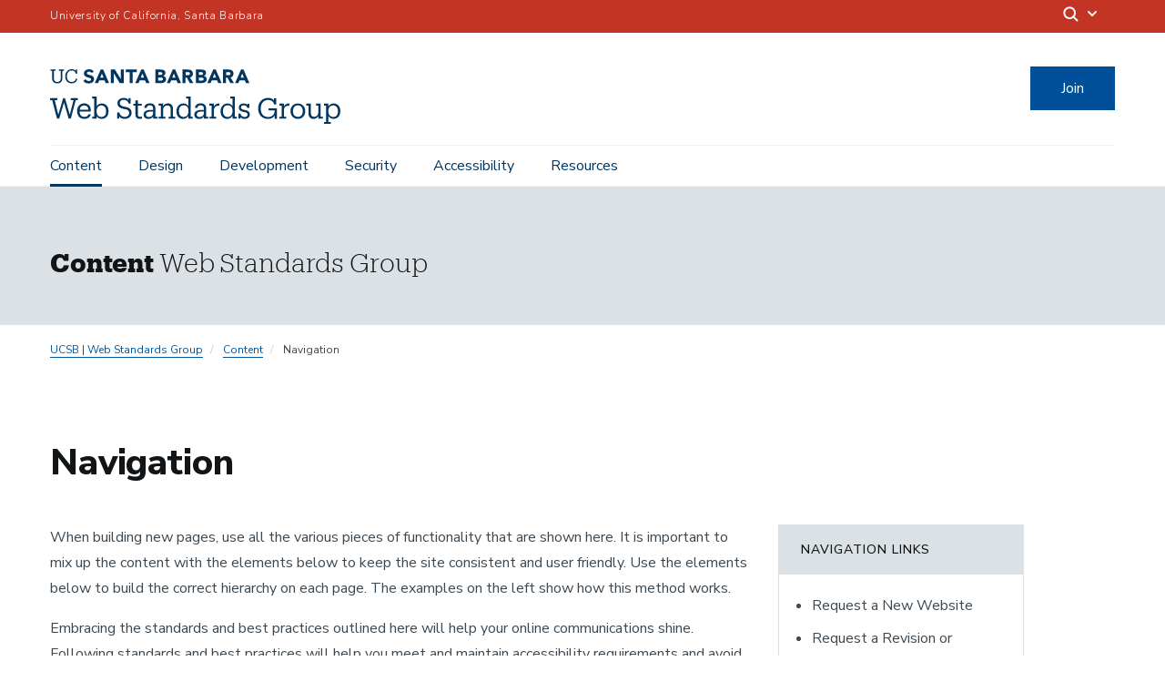

--- FILE ---
content_type: text/html; charset=UTF-8
request_url: https://webguide.ucsb.edu/content/navigation
body_size: 11789
content:
<!DOCTYPE html>
<html  lang="en" dir="ltr" prefix="content: http://purl.org/rss/1.0/modules/content/  dc: http://purl.org/dc/terms/  foaf: http://xmlns.com/foaf/0.1/  og: http://ogp.me/ns#  rdfs: http://www.w3.org/2000/01/rdf-schema#  schema: http://schema.org/  sioc: http://rdfs.org/sioc/ns#  sioct: http://rdfs.org/sioc/types#  skos: http://www.w3.org/2004/02/skos/core#  xsd: http://www.w3.org/2001/XMLSchema# ">
  <head>
    <meta charset="utf-8" />
<script async src="https://www.googletagmanager.com/gtag/js?id=G-4JF3F70T2K"></script>
<script>window.dataLayer = window.dataLayer || [];function gtag(){dataLayer.push(arguments)};gtag("js", new Date());gtag("set", "developer_id.dMDhkMT", true);gtag("config", "G-4JF3F70T2K", {"groups":"default","page_placeholder":"PLACEHOLDER_page_location","allow_ad_personalization_signals":false});</script>
<link rel="canonical" href="https://webguide.ucsb.edu/content/navigation" />
<meta name="Generator" content="Drupal 10 (https://www.drupal.org)" />
<meta name="MobileOptimized" content="width" />
<meta name="HandheldFriendly" content="true" />
<meta name="viewport" content="width=device-width, initial-scale=1.0" />
<link rel="icon" href="/themes/webguide/favicon.ico" type="image/vnd.microsoft.icon" />

    <title>Navigation | UCSB | Web Standards Group</title>
    <link rel="stylesheet" media="all" href="/sites/default/files/css/css_mWRJhogGIJB7hGl2QK5sdcrr8b_vC0K7WA-J27Wi-3E.css?delta=0&amp;language=en&amp;theme=webguide&amp;include=eJxlTUEOwyAM-xCDJ1UEMhqNEkQSTf392k7dqu0Qx7ItOz0wk_KYLAmAqXIL73cTXSu6dA1Q2uwdTpMzSqPeUcOF-8P1hXQ2cD2OWEbss4Q8rMfqv4q31g0qyYzZySqKS4Ao6Pa1J0IolSHWY45a-cjb3bmpuIOMZQJmFd06w5-yZ4pRxp-yFyVJY60" />
<link rel="stylesheet" media="all" href="/sites/default/files/css/css_9W5EvBaFLO8Mk-lBQ-611GQOQsdO6G8M4theakz7SBo.css?delta=1&amp;language=en&amp;theme=webguide&amp;include=eJxlTUEOwyAM-xCDJ1UEMhqNEkQSTf392k7dqu0Qx7ItOz0wk_KYLAmAqXIL73cTXSu6dA1Q2uwdTpMzSqPeUcOF-8P1hXQ2cD2OWEbss4Q8rMfqv4q31g0qyYzZySqKS4Ao6Pa1J0IolSHWY45a-cjb3bmpuIOMZQJmFd06w5-yZ4pRxp-yFyVJY60" />
<link rel="stylesheet" media="all" href="https://webfonts.brand.ucsb.edu/webfont.min.css" />
<link rel="stylesheet" media="all" href="/sites/default/files/css/css_3_pIsE6Cg61rx4bTrU94Y6jN4-TqmkDokRB3xzJg2ls.css?delta=3&amp;language=en&amp;theme=webguide&amp;include=eJxlTUEOwyAM-xCDJ1UEMhqNEkQSTf392k7dqu0Qx7ItOz0wk_KYLAmAqXIL73cTXSu6dA1Q2uwdTpMzSqPeUcOF-8P1hXQ2cD2OWEbss4Q8rMfqv4q31g0qyYzZySqKS4Ao6Pa1J0IolSHWY45a-cjb3bmpuIOMZQJmFd06w5-yZ4pRxp-yFyVJY60" />

    
  </head>
  <body class="path-node path-node-9 page-node-type-page navbar-is-fixed-top has-glyphicons utility-bar-color-c43424 logo-size-1">
    <div id="body">
      
        <div class="dialog-off-canvas-main-canvas" data-off-canvas-main-canvas>
    


  
    
  

          <header class="navbar navbar-default navbar-fixed-top" id="navbar" role="banner">
      <a href="#main-content" class="visually-hidden focusable skip-link">
        Skip to main content
      </a>
            <div id="eyebrow">
        <div class="inner">
          <div class="items">
            <div class="item">
              <a href="https://www.ucsb.edu/" class="edu-link">University of California, Santa Barbara</a>
            </div>
            <div class="item">
              <div class="inner">
                                                                <div class="search">
                  <span class="toggle-button">
                    <svg class="mag" width="100%" height="100%" viewBox="0 0 24 24" version="1.1" xmlns="http://www.w3.org/2000/svg" xmlns:xlink="http://www.w3.org/1999/xlink">
                      <path d="M15.2397415,16.6539551 C14.1023202,17.4996184 12.6929286,18 11.1666667,18 C7.39272088,18 4.33333333,14.9406125 4.33333333,11.1666667 C4.33333333,7.39272088 7.39272088,4.33333333 11.1666667,4.33333333 C14.9406125,4.33333333 18,7.39272088 18,11.1666667 C18,12.6929286 17.4996184,14.1023202 16.6539551,15.2397415 L20.2071068,18.7928932 C20.5976311,19.1834175 20.5976311,19.8165825 20.2071068,20.2071068 C19.8165825,20.5976311 19.1834175,20.5976311 18.7928932,20.2071068 L15.2397415,16.6539551 Z M11.1666667,16 C13.836043,16 16,13.836043 16,11.1666667 C16,8.49729038 13.836043,6.33333333 11.1666667,6.33333333 C8.49729038,6.33333333 6.33333333,8.49729038 6.33333333,11.1666667 C6.33333333,13.836043 8.49729038,16 11.1666667,16 Z"></path>
                    </svg>
                    <svg class="arrow" width="100%" height="100%" viewBox="0 0 24 24" version="1.1" xmlns="http://www.w3.org/2000/svg" xmlns:xlink="http://www.w3.org/1999/xlink">
                      <path d="M12,12.5857864 L8.70710678,9.29289322 C8.31658249,8.90236893 7.68341751,8.90236893 7.29289322,9.29289322 C6.90236893,9.68341751 6.90236893,10.3165825 7.29289322,10.7071068 L11.2928932,14.7071068 C11.6834175,15.0976311 12.3165825,15.0976311 12.7071068,14.7071068 L16.7071068,10.7071068 C17.0976311,10.3165825 17.0976311,9.68341751 16.7071068,9.29289322 C16.3165825,8.90236893 15.6834175,8.90236893 15.2928932,9.29289322 L12,12.5857864 Z"></path>
                    </svg>
                  </span>
                </div>
              </div>
            </div>
          </div>
        </div>
      </div>
              <div class="container-fluid">
            <div class="navbar-header">
          <div class="region region-navigation">
      <a class="logo navbar-btn pull-left logo-size-1" href="/" title="Home" rel="home">
                  <?xml version="1.0" encoding="utf-8"?>
<!-- Generator: Adobe Illustrator 23.1.1, SVG Export Plug-In . SVG Version: 6.00 Build 0)  -->
<svg version="1.1" xmlns="http://www.w3.org/2000/svg" xmlns:xlink="http://www.w3.org/1999/xlink" x="0px" y="0px" width="425.2px"
	 height="80.1px" viewBox="0 0 425.2 80.1" style="enable-background:new 0 0 425.2 80.1;" xml:space="preserve">
<style type="text/css">
	.st0{display:none;}
	.st1{display:inline;fill:#003660;}
	.st2{fill:#FFFFFF;}
	.st3{fill:#15385F;}
	.st4{fill:#231F20;}
	.st5{fill:#003764;}
	.st6{fill:#003660;}
</style>
<title>Web Standards Group at UCSB</title>
<g id="lockup1">
	<path class="st3" d="M13.4,72.5h-3.2L3.1,45.3H0v-2.9h10.6v2.9H6.8l5.3,21.5l7.1-24.3h2.6l7.1,24.3l5.5-21.5h-4v-2.9h10.3v2.9h-3.1
		l-7.2,27.2h-3.2l-6.8-23.7L13.4,72.5z M39.6,61.7v-0.3c0-6.6,4.2-11.3,10.3-11.3c5.1,0,9.9,3.1,9.9,10.9v1.1H43.2
		c0.2,5,2.6,7.8,7.1,7.8c3.4,0,5.4-1.3,5.8-3.8h3.5c-0.8,4.4-4.4,6.7-9.4,6.7C44,72.9,39.6,68.5,39.6,61.7z M56.2,59.4
		c-0.3-4.5-2.7-6.3-6.3-6.3c-3.6,0-6,2.4-6.6,6.3H56.2z M68.3,68.8v3.7h-6.6v-2.7h3.1V42.9h-3.2V40h6.6v14.4
		c1.3-2.4,4.2-4.2,7.4-4.2c5.8,0,10,4.2,10,11v0.3c0,6.7-3.9,11.3-10,11.3C72.1,72.9,69.5,71.1,68.3,68.8z M82.1,61.7v-0.3
		c0-5.5-3.1-8.3-6.8-8.3c-4.1,0-7.2,2.7-7.2,8.3v0.3c0,5.6,2.9,8.3,7.2,8.3C79.7,70,82.1,67,82.1,61.7z M101.4,69.1v3.4h-3.1v-9.2
		h3.1c0.7,3.8,3.4,6.7,8,6.7c3.7,0,6.5-2.3,6.5-5.5c0-3.4-1.6-5.2-7-6.1c-6-1-10.2-3.2-10.2-8.4c0-4.8,3.7-7.9,9.2-7.9
		c4.2,0,6.1,1.5,7.1,3.3v-2.9h3.1v7.9h-3c-0.8-3.3-3.2-5.5-7.1-5.5c-3.7,0-5.9,1.8-5.9,4.7c0,2.8,1.6,4.5,7.4,5.5
		c6.4,1.1,9.9,3.3,9.9,9c0,5.1-4.2,8.7-10,8.7C105.6,72.9,102.7,71.5,101.4,69.1z M125.1,67V53.5h-3.2v-2.9h3.2v-5h3.5v5h5.7v2.9
		h-5.7v13.2c0,2.1,1,3.2,3.2,3.2c0.9,0,1.8-0.2,2.9-0.5v2.9c-1,0.3-1.9,0.5-3.2,0.5C127,72.8,125.1,70.4,125.1,67z M144.1,72.9
		c-4,0-7.1-2-7.1-6.5c0-5.1,5.3-6.8,10.8-6.8h3.1V58c0-3.7-1.5-5-4.6-5c-2.9,0-4.5,1.1-4.9,3.9h-3.5c0.4-5.2,4.4-6.8,8.5-6.8
		c4.1,0,7.9,1.5,7.9,7.9v11.8h2.9v2.7h-6.4v-3C149.4,71.7,147.2,72.9,144.1,72.9z M150.8,64.8v-2.7h-2.9c-4.3,0-7.5,1.1-7.5,4.3
		c0,2,1,3.7,4,3.7C148,70.1,150.8,68.2,150.8,64.8z M159.1,72.5v-2.7h3.1V53.4H159v-2.9h6.6v3.7c1-2.1,3.4-4.1,6.9-4.1
		c4.4,0,7.6,2.4,7.6,8.7v10.9h3.1v2.7h-9.7v-2.7h3.2V58.6c0-3.7-1.7-5.4-5.1-5.4c-3.1,0-6,2.1-6,5.9v10.7h3.2v2.7H159.1z M195,72.9
		c-5.8,0-9.9-4.1-9.9-10.9v-0.3c0-6.7,4.2-11.5,10.2-11.5c3.7,0,5.9,1.8,7.2,3.9V42.9h-3.3V40h6.8v29.7h3.1v2.7h-6.6v-3.8
		C201.3,70.8,198.2,72.9,195,72.9z M202.7,61.6v-0.3c0-5.8-2.7-8.4-7-8.4c-4.4,0-7,3.1-7,8.5v0.3c0,5.6,3,8.3,6.7,8.3
		C199.5,70.1,202.7,67.4,202.7,61.6z M218.4,72.9c-4,0-7.1-2-7.1-6.5c0-5.1,5.3-6.8,10.8-6.8h3.1V58c0-3.7-1.5-5-4.6-5
		c-2.9,0-4.5,1.1-4.9,3.9h-3.5c0.4-5.2,4.4-6.8,8.5-6.8c4.1,0,7.9,1.5,7.9,7.9v11.8h2.9v2.7h-6.4v-3
		C223.7,71.7,221.6,72.9,218.4,72.9z M225.2,64.8v-2.7h-2.9c-4.3,0-7.5,1.1-7.5,4.3c0,2,1,3.7,4,3.7
		C222.4,70.1,225.2,68.2,225.2,64.8z M233.5,72.5v-2.7h3.1V53.4h-3.2v-2.9h6.6v4.2c1-2.3,3.3-4.5,7.9-4.6v3.4
		c-4.8,0-7.9,1.5-7.9,6.8v9.3h3.4v2.7H233.5z M259.6,72.9c-5.8,0-9.9-4.1-9.9-10.9v-0.3c0-6.7,4.2-11.5,10.2-11.5
		c3.7,0,5.9,1.8,7.2,3.9V42.9h-3.3V40h6.8v29.7h3.1v2.7h-6.6v-3.8C265.8,70.8,262.8,72.9,259.6,72.9z M267.2,61.6v-0.3
		c0-5.8-2.7-8.4-7-8.4c-4.4,0-7,3.1-7,8.5v0.3c0,5.6,3,8.3,6.7,8.3C264,70.1,267.2,67.4,267.2,61.6z M278.9,69.8v2.7h-2.9v-7.3h2.9
		c0.5,2.6,2.5,4.9,5.9,4.9c3,0,4.5-1.3,4.5-3.6c0-2.3-1.8-3.1-5.2-3.7c-5.7-1.1-7.6-3.1-7.6-6.7c0-3.7,3.2-5.9,6.9-5.9
		c3.2,0,4.7,1.1,5.5,2.7v-2.3h2.9v6.3h-2.9c-0.5-2.4-2.4-3.9-5.3-3.9c-2.5,0-4,1-4,3c0,1.9,1.1,2.9,5.1,3.7c4.5,0.9,7.8,2,7.8,6.6
		c0,3.9-2.7,6.6-7.9,6.6C281.2,72.9,279.5,71.1,278.9,69.8z M328.8,67.9c-1.6,3-4.6,5-9.5,5c-9.2,0-14.5-6.4-14.5-15.2v-0.3
		c0-8.8,5.9-15.3,14.5-15.3c3.8,0,7,1.2,8.7,3.9v-3.4h3.3v9.1h-3.1c-1.2-4.7-4.3-6.6-8.8-6.6c-6.8,0-10.8,5-10.8,12.4v0.3
		c0,7.5,3.7,12.3,10.8,12.3c6.8,0,9.6-4.7,9.6-9.6H320v-3h12.2v15.2h-3.3V67.9z M336,72.5v-2.7h3.1V53.4h-3.2v-2.9h6.6v4.2
		c1-2.3,3.3-4.5,7.9-4.6v3.4c-4.8,0-7.9,1.5-7.9,6.8v9.3h3.4v2.7H336z M352.1,61.7v-0.3c0-6.6,4.6-11.2,10.8-11.2
		c6.2,0,10.8,4.6,10.8,11.2v0.3c0,6.6-4.6,11.2-10.8,11.2C356.6,72.9,352.1,68.1,352.1,61.7z M370.1,61.7v-0.3
		c0-5.1-2.8-8.4-7.2-8.4c-4.4,0-7.2,3.3-7.2,8.3v0.3c0,5,2.7,8.3,7.2,8.3C367.3,70,370.1,66.6,370.1,61.7z M386,72.9
		c-4.3,0-7.6-2.4-7.6-8.7V53.4h-3.1v-2.9h6.6v13.8c0,3.8,1.7,5.5,5,5.5c3,0,5.9-2.1,5.9-6V53.4h-3.1v-2.9h6.6v19.2h3.1v2.7h-6.6
		v-3.7C391.8,70.8,389.4,72.9,386,72.9z M401.2,80.1v-2.7h3.1v-24h-3.2v-2.9h6.6v3.9c1.3-2.3,4.2-4.2,7.4-4.2c5.8,0,10,4.2,10,11
		v0.3c0,6.7-3.9,11.3-10,11.3c-3.6,0-6.2-1.8-7.4-4.1v8.6h3.4v2.7H401.2z M421.6,61.7v-0.3c0-5.5-3.1-8.3-6.8-8.3
		c-4.1,0-7.2,2.7-7.2,8.3v0.3c0,5.5,3,8.3,7.2,8.3C419.2,70,421.6,67,421.6,61.7z M239,0.5h3.6l8.7,20h-5l-1.7-4.2h-7.8l-1.7,4.2
		h-4.9L239,0.5z M240.7,6.3l-2.4,6.2h4.9L240.7,6.3z M213.7,0.5h7.4c0.9,0,1.7,0.1,2.6,0.2c0.9,0.1,1.7,0.4,2.4,0.7
		c0.7,0.4,1.3,0.9,1.7,1.5c0.4,0.7,0.6,1.5,0.6,2.6c0,1.1-0.3,2.1-0.9,2.8c-0.6,0.7-1.5,1.3-2.5,1.6V10c0.7,0.1,1.3,0.3,1.8,0.5
		c0.5,0.3,1,0.6,1.4,1c0.4,0.4,0.7,0.9,0.9,1.5c0.2,0.6,0.3,1.2,0.3,1.8c0,1.1-0.2,1.9-0.7,2.6c-0.5,0.7-1,1.3-1.7,1.7
		s-1.5,0.7-2.4,0.9c-0.9,0.2-1.8,0.3-2.7,0.3h-8.2V0.5z M218.1,8.5h3.2c0.3,0,0.7,0,1-0.1c0.3-0.1,0.6-0.2,0.9-0.4
		c0.3-0.2,0.5-0.4,0.6-0.7c0.2-0.3,0.2-0.6,0.2-1c0-0.4-0.1-0.8-0.3-1c-0.2-0.3-0.4-0.5-0.7-0.6c-0.3-0.2-0.6-0.3-1-0.3
		c-0.4-0.1-0.7-0.1-1-0.1h-3V8.5z M218.1,16.8h3.9c0.3,0,0.7,0,1-0.1c0.3-0.1,0.7-0.2,0.9-0.4c0.3-0.2,0.5-0.4,0.7-0.7
		c0.2-0.3,0.3-0.7,0.3-1.1c0-0.5-0.1-0.9-0.4-1.1c-0.2-0.3-0.5-0.5-0.9-0.7c-0.4-0.2-0.7-0.3-1.2-0.3c-0.4-0.1-0.8-0.1-1.2-0.1h-3.3
		V16.8z M253.4,0.5h7.7c1,0,2,0.1,2.9,0.3c0.9,0.2,1.7,0.5,2.4,1c0.7,0.5,1.2,1.1,1.6,1.9c0.4,0.8,0.6,1.8,0.6,2.9
		c0,1.4-0.4,2.6-1.1,3.6c-0.7,1-1.8,1.6-3.2,1.9l5.1,8.4h-5.3l-4.2-8h-2.2v8h-4.4V0.5z M257.8,8.8h2.6c0.4,0,0.8,0,1.3,0
		c0.4,0,0.8-0.1,1.2-0.3c0.4-0.1,0.7-0.4,0.9-0.7c0.2-0.3,0.4-0.7,0.4-1.3c0-0.5-0.1-0.9-0.3-1.2c-0.2-0.3-0.5-0.5-0.8-0.7
		c-0.3-0.2-0.7-0.3-1.1-0.3c-0.4-0.1-0.8-0.1-1.2-0.1h-2.9V8.8z M179.6,0.5h3.6l8.7,20h-5l-1.7-4.2h-7.8l-1.7,4.2H171L179.6,0.5z
		 M181.3,6.3l-2.4,6.2h4.9L181.3,6.3z M279.7,0.5h3.6l8.7,20h-5l-1.7-4.2h-7.8l-1.7,4.2h-4.9L279.7,0.5z M281.4,6.3l-2.4,6.2h4.9
		L281.4,6.3z M154.2,0.5h7.4c0.9,0,1.7,0.1,2.6,0.2c0.9,0.1,1.7,0.4,2.4,0.7c0.7,0.4,1.3,0.9,1.7,1.5c0.4,0.7,0.6,1.5,0.6,2.6
		c0,1.1-0.3,2.1-0.9,2.8c-0.6,0.7-1.5,1.3-2.5,1.6V10c0.7,0.1,1.3,0.3,1.8,0.5c0.5,0.3,1,0.6,1.4,1c0.4,0.4,0.7,0.9,0.9,1.5
		c0.2,0.6,0.3,1.2,0.3,1.8c0,1.1-0.2,1.9-0.7,2.6c-0.5,0.7-1,1.3-1.7,1.7c-0.7,0.4-1.5,0.7-2.4,0.9c-0.9,0.2-1.8,0.3-2.7,0.3h-8.2
		V0.5z M158.6,8.5h3.2c0.3,0,0.7,0,1-0.1c0.3-0.1,0.6-0.2,0.9-0.4c0.3-0.2,0.5-0.4,0.6-0.7c0.2-0.3,0.2-0.6,0.2-1
		c0-0.4-0.1-0.8-0.3-1c-0.2-0.3-0.4-0.5-0.7-0.6c-0.3-0.2-0.6-0.3-1-0.3c-0.4-0.1-0.7-0.1-1-0.1h-3V8.5z M158.6,16.7h3.9
		c0.3,0,0.7,0,1-0.1c0.3-0.1,0.7-0.2,0.9-0.4c0.3-0.2,0.5-0.4,0.7-0.7c0.2-0.3,0.3-0.7,0.3-1.1c0-0.5-0.1-0.9-0.4-1.1
		c-0.2-0.3-0.5-0.5-0.9-0.7c-0.4-0.2-0.7-0.3-1.2-0.3c-0.4-0.1-0.8-0.1-1.2-0.1h-3.3V16.7z M194,0.5h7.7c1,0,2,0.1,2.9,0.3
		c0.9,0.2,1.7,0.5,2.4,1c0.7,0.5,1.2,1.1,1.6,1.9c0.4,0.8,0.6,1.8,0.6,2.9c0,1.4-0.4,2.6-1.1,3.6c-0.7,1-1.8,1.6-3.2,1.9l5.1,8.4
		h-5.3l-4.2-8h-2.2v8H194V0.5z M198.4,8.8h2.6c0.4,0,0.8,0,1.3,0c0.4,0,0.8-0.1,1.2-0.3c0.4-0.1,0.7-0.4,0.9-0.7
		c0.2-0.3,0.4-0.7,0.4-1.3c0-0.5-0.1-0.9-0.3-1.2c-0.2-0.3-0.5-0.5-0.8-0.7c-0.3-0.2-0.7-0.3-1.1-0.3c-0.4-0.1-0.8-0.1-1.2-0.1h-2.9
		V8.8z M74.2,0.5h3.6l8.7,20h-5l-1.7-4.2h-7.8l-1.7,4.2h-4.9L74.2,0.5z M75.9,6.3l-2.4,6.2h4.9L75.9,6.3z M133.5,0.5h3.6l8.7,20h-5
		l-1.7-4.2h-7.8l-1.7,4.2h-4.9L133.5,0.5z M135.2,6.3l-2.4,6.2h4.9L135.2,6.3z M89,0.5h6l8.5,13.9h0.1V0.5h4.4v20h-5.8L93.5,6.3
		h-0.1v14.2H89V0.5z M116.5,4.4H111V0.5h15.8v3.9h-5.9v16.1h-4.4V4.4z M10.4,20.8c-4.6,0-7.3-2.7-7.3-7.6l0-10.7H0.8V0.5h7.3v1.9
		H5.6l0,10.4c0,4.2,1.5,5.9,4.9,5.9c3.2,0,5.1-1.3,5.1-6.2l0-10.1H13V0.5h7.3v1.9H18l0,10.4C18,17.8,15.6,20.8,10.4,20.8z
		 M37.8,13.8c-0.5,3.3-2.8,4.9-6.1,4.9c-4.4,0-7-3.1-7-8.3v-0.2c0-5.1,2.8-8.3,7-8.3c3.1,0,5.2,1.3,6,4.7h2.1l0-6.1h-2.2l0,2.2
		c-1-1.9-3.3-2.7-5.8-2.7c-5.6,0-9.6,4.3-9.6,10.3v0.2c0,6.2,3.6,10.2,9.4,10.2c4.4,0,7.6-2.2,8.4-6.7L37.8,13.8z M58.2,8.6
		c-2.3-0.6-4.3-1.3-4.3-2.7c0-0.9,0.7-2.3,2.7-2.3c2,0,3.4,0.7,4.5,2.1l2.8-2.4c-1.8-2.8-5-3.2-6.8-3.2c-4.4,0-7.5,2.6-7.5,6.2
		c0,3.7,3.3,5.1,6.6,6c2.8,0.8,3.9,1.2,3.9,2.8c0,1.3-1.2,2.2-3.1,2.2c-3.1,0-4.7-2-5.2-2.7l-3,2.6c1.5,2.4,4.2,3.7,7.9,3.7
		c4.6,0,7.8-2.7,7.8-6.5C64.4,10.5,61.2,9.3,58.2,8.6z"/>
</g>
</svg>

            
      </a>



<div id="block-joinbutton" class="block block-block-content block-block-content443235b4-4343-4baa-936a-2f74062ca396 clearfix">
  <div class="block-inner">
    
        

                
            <div class="field field--name-body field--type-text-with-summary field--label-hidden field--item"><p><a class="btn btn-default btn-sm" href="https://groups.google.com/u/1/a/connect.ucsb.edu/g/ucsb-web" role="button">Join</a></p>
</div>
      
            </div>
</div>


  </div>

                          <button type="button" class="navbar-toggle" data-toggle="collapse" data-target="#navbar-collapse">
            <span class="sr-only">Toggle navigation</span>
            <span class="icon-bar"></span>
            <span class="icon-bar"></span>
            <span class="icon-bar"></span>
          </button>
              </div>

                    <div id="navbar-collapse" class="navbar-collapse collapse">
            <div class="region region-navigation-collapsible">
    <div class="search-block-form block block-search block-search-form-block" data-drupal-selector="search-block-form" id="block-webguide-search" role="search">
  
      <h2 class="visually-hidden">Search</h2>
    
      <form action="/search/node" method="get" id="search-block-form" accept-charset="UTF-8">
  <div class="form-item js-form-item form-type-search js-form-type-search form-item-keys js-form-item-keys form-no-label form-group">
      <label for="edit-keys" class="control-label sr-only">Search</label>
  
  
  <div class="input-group"><input title="Enter the terms you wish to search for." data-drupal-selector="edit-keys" class="form-search form-control" placeholder="Search" type="search" id="edit-keys" name="keys" value="" size="15" maxlength="128" /><span class="input-group-btn"><button type="submit" value="Search" class="button js-form-submit form-submit btn-primary btn icon-only"><span class="sr-only">Search</span><span class="icon glyphicon glyphicon-search" aria-hidden="true"></span></button></span></div>

  
  
      <div id="edit-keys--description" class="description help-block">
      Enter the terms you wish to search for.
    </div>
  </div>
<div class="form-actions form-group js-form-wrapper form-wrapper" data-drupal-selector="edit-actions" id="edit-actions"></div>

</form>

  </div>
<nav aria-labelledby="block-webguide-mainnavigation-menu" id="block-webguide-mainnavigation">
            
  <h2 class="visually-hidden" id="block-webguide-mainnavigation-menu">Main navigation</h2>
  

        
              <ul class="menu nav navbar-nav">
                            <li class="expanded dropdown active">
        <a href="/content/navigation" class="dropdown-toggle" data-toggle="dropdown">Content <span class="caret"></span></a>
                                  <div class="menu dropdown-menu"><ul>
                            <li class="active">
        <a href="/content/navigation" data-drupal-link-system-path="node/9" class="is-active" aria-current="page">Navigation</a>
                  </li>
                        <li>
        <a href="/content/header" data-drupal-link-system-path="node/36">Header</a>
                  </li>
                        <li>
        <a href="/content/footer" data-drupal-link-system-path="node/35">Footer</a>
                  </li>
                        <li>
        <a href="/content/metatags" data-drupal-link-system-path="node/53">Metatags</a>
                  </li>
                        <li>
        <a href="/content/seo-search-engine-optimization" data-drupal-link-system-path="node/72">SEO</a>
                  </li>
        </ul>
        </div>
      
            </li>
                        <li class="expanded dropdown">
        <a href="/design/layouts" class="dropdown-toggle" data-toggle="dropdown">Design <span class="caret"></span></a>
                                  <div class="menu dropdown-menu"><ul>
                            <li>
        <a href="/design/uc-santa-barbara-branding" data-drupal-link-system-path="node/60">UC Santa Barbara visual system</a>
                  </li>
                        <li>
        <a href="/design/fonts-icons" data-drupal-link-system-path="node/19">Fonts and Icons</a>
                  </li>
                        <li>
        <a href="/design/photography" data-drupal-link-system-path="node/49">Photography</a>
                  </li>
                        <li>
        <a href="/design/video-audio-and-multimedia" data-drupal-link-system-path="node/54">Video, Audio, and Multimedia</a>
                  </li>
                        <li>
        <a href="/design/layouts" data-drupal-link-system-path="node/39">Layouts</a>
                  </li>
        </ul>
        </div>
      
            </li>
                        <li class="expanded dropdown">
        <a href="/development" class="dropdown-toggle" data-toggle="dropdown">Development <span class="caret"></span></a>
                                  <div class="menu dropdown-menu"><ul>
                            <li>
        <a href="/development/what-cms" data-drupal-link-system-path="node/55">What is CMS?</a>
                  </li>
                        <li>
        <a href="/development/html" data-drupal-link-system-path="node/65">HTML</a>
                  </li>
                        <li>
        <a href="/development/css" data-drupal-link-system-path="node/51">CSS</a>
                  </li>
                        <li>
        <a href="/development/javascript" data-drupal-link-system-path="node/37">Javascript</a>
                  </li>
                        <li>
        <a href="/development/mobile-first" data-drupal-link-system-path="node/56">Mobile First</a>
                  </li>
                        <li>
        <a href="/development/domains-urls" data-drupal-link-system-path="node/77">Domains &amp; URLs</a>
                  </li>
                        <li>
        <a href="/development/favicon-and-touch-icons" data-drupal-link-system-path="node/68">Favicon and Touch Icons</a>
                  </li>
        </ul>
        </div>
      
            </li>
                        <li>
        <a href="/website-security" data-drupal-link-system-path="node/4">Security</a>
                  </li>
                        <li>
        <a href="/accessibility-0" data-drupal-link-system-path="node/28">Accessibility</a>
                  </li>
                        <li>
        <a href="/resources" data-drupal-link-system-path="node/13">Resources</a>
                  </li>
        </ul>
      


  </nav>

  </div>

          
                  </div>
                    </div>
          </header>
  
  <main>
    <div class="main-container container-fluid js-quickedit-main-content">
      <div class="row">

                                      <div class="secondary-navigation">  <div class="region region-secondary-navigation">
    


<div id="block-contentheader" class="block block-block-content block-block-content295a4211-86a9-4760-9d2b-b2d5a9696e10 has-background background-color-dce1e5 clearfix image-position-right">
  <div class="block-inner">
    
        

                
            <div class="field field--name-body field--type-text-with-summary field--label-hidden field--item"><h2 class="display-small"><span class="serif"><strong>Content</strong> Web&nbsp;Standards Group</span></h2>
</div>
      
              
            </div>
</div>


  </div>
</div>
                  
        
        
                                      <div class="content-header has-secondary-navigation">
                <div class="region region-header">
      
  <ol  class="breadcrumb">
          <li >
                  <a href="/">UCSB | Web Standards Group</a>
              </li>
          <li >
                  <a href="/content/navigation">Content</a>
              </li>
          <li >
                  Navigation
              </li>
      </ol>

<div data-drupal-messages-fallback class="hidden"></div>
  

  <h1 class="page-header">
<span property="schema:name">Navigation</span>
</h1>
  

  </div>

            </div>

                  
                
                        <div class="col-sm-12 main-content-wrapper">

                    
                    
                    
                                              
                      
          
                                <div class="main-content">
              <a id="main-content"></a>
                <div class="region region-content">
      <article data-history-node-id="9" about="/content/navigation" typeof="schema:WebPage" class="page full clearfix">

  
      <span property="schema:name" content="Navigation" class="hidden"></span>


  
  <div class="content">
    
      <div class="field field--name-field-blades field--type-entity-reference-revisions field--label-hidden field--items">
              
  






      <div class="paragraph paragraph--type--blade paragraph--view-mode--default col-sm-12 top-padding-1">
  
  
    <div class="inner ">
          

      <div class="columns">
              
  






      <div class="paragraph paragraph--type--column paragraph--view-mode--default col-sm-12 col-md-8">
  
  
    <div class="inner ">
          
            <div class="field field--name-field-body field--type-text-long field--label-hidden field--item"><p>When building new pages, use all the various pieces of functionality that are shown here. It is important to mix up the content with the elements below to keep the site consistent and user friendly. Use the elements below to build the correct hierarchy on each page. The examples on the left show how this method works.</p>

<p>Embracing the standards and best practices outlined here will help your online communications shine. Following standards and best practices will help you meet and maintain&nbsp;accessibility requirements&nbsp;and avoid common missteps that lead to a poor user experience.</p>

<p>Anyone who codes static web pages or dynamic web applications must ensure that the content is accessible to individuals with disabilities, including visually and hearing impaired people.</p>

<p>Headers, footers, and other forms of navigation should be styled consistently to provide a cohesive user experience across multiple&nbsp;UCSB&nbsp;websites, and should adhere to these guidelines formed by the results of usability testing on the UCSB&nbsp;website.</p>
</div>
      
        </div>
  
  </div>

              
  






      <div class="paragraph paragraph--type--column paragraph--view-mode--default col-sm-12 col-md-3">
  
  
    <div class="inner has-border border-color-dce1e5">
          
            <div class="field field--name-field-body field--type-text-long field--label-hidden field--item"><header>
<h2>Navigation Links</h2>
</header>

<section>
<ul>
	<li>Request a New Website&nbsp;</li>
	<li>Request a Revision or Enhancement&nbsp;</li>
	<li>Request Events Calendar Training&nbsp;</li>
	<li>Content Management Training<a alt="link to content management training request" href="https://www.communications.pitt.edu/node/300">&nbsp;</a></li>
	<li>Request an Email Template&nbsp;</li>
</ul>
</section>
</div>
      
        </div>
  
  </div>

          </div>
  
        </div>
  
  </div>

              
  






      <div class="paragraph paragraph--type--blade paragraph--view-mode--default col-sm-12 has-background background-color-eef0f2">
  
  
    <div class="inner ">
          

      <div class="columns">
              
  






      <div class="paragraph paragraph--type--column paragraph--view-mode--default col-sm-12 col-md-12">
  
  
    <div class="inner ">
          
            <div class="field field--name-field-body field--type-text-long field--label-hidden field--item"><h2 class="display-small">Steps to Creating a Navigation Menu</h2>

<p>1. Navigation planning</p>
</div>
      
        </div>
  
  </div>

              
  






      <div class="paragraph paragraph--type--column paragraph--view-mode--default col-sm-12 col-md-6">
  
  
    <div class="inner ">
          
            <div class="field field--name-field-body field--type-text-long field--label-hidden field--item"><p><img alt="diagram" data-entity-type data-entity-uuid src="/sites/default/files/images/icons/1.2-Sitemap-diagram.jpg"></p>
</div>
      
        </div>
  
  </div>

              
  






      <div class="paragraph paragraph--type--column paragraph--view-mode--default col-sm-12 col-md-6">
  
  
    <div class="inner ">
          
            <div class="field field--name-field-body field--type-text-long field--label-hidden field--item"><p><img alt="word sitemap" data-entity-type data-entity-uuid src="/sites/default/files/images/icons/1.3-Sitemap-word.jpg"></p>
</div>
      
        </div>
  
  </div>

          </div>
  
        </div>
  
  </div>

              
  






      <div class="paragraph paragraph--type--blade paragraph--view-mode--default col-sm-12">
  
  
    <div class="inner ">
          

      <div class="columns">
              
  






      <div class="paragraph paragraph--type--column paragraph--view-mode--default col-sm-12 col-md-12">
  
  
    <div class="inner ">
          
        </div>
  
  </div>

          </div>
  
        </div>
  
  </div>

          </div>
  
  </div>

</article>


  </div>

            </div>
                  </div>

                      </div>
    </div>
  </main>


  <footer>
    <div class="footer container-fluid">
      <div class="region region-footer">
        <div class="contextual-region block block-block-content clearfix">
          <div class="block-inner">
            <div class="field field--name-field-blades field--type-entity-reference-revisions field--label-hidden field--items">
              <div class="paragraph paragraph--type--column paragraph--view-mode--default col-sm-12 col-md-6">
                <div class="inner">
                  <div class="field field--name-field-body field--type-text-long field--label-hidden field--item">
                    <div class="ucsb-wordmark">
                      <svg version="1.1" id="Template" xmlns="http://www.w3.org/2000/svg" xmlns:xlink="http://www.w3.org/1999/xlink" x="0px" y="0px" viewBox="0 0 294 22.5" style="enable-background:new 0 0 294 22.5;" xml:space="preserve"><path d="M239.5,1.4h3.6l8.7,20h-5l-1.7-4.2h-7.8l-1.7,4.2h-4.9L239.5,1.4z M241.2,7.2l-2.4,6.2h4.9L241.2,7.2z
                       M214.2,1.4h7.4c0.9,0,1.7,0.1,2.6,0.2c0.9,0.1,1.7,0.4,2.4,0.7c0.7,0.4,1.3,0.9,1.7,1.5c0.4,0.7,0.6,1.5,0.6,2.6
                      c0,1.1-0.3,2.1-0.9,2.8c-0.6,0.7-1.5,1.3-2.5,1.6v0.1c0.7,0.1,1.3,0.3,1.8,0.5c0.5,0.3,1,0.6,1.4,1c0.4,0.4,0.7,0.9,0.9,1.5
                      c0.2,0.6,0.3,1.2,0.3,1.8c0,1.1-0.2,1.9-0.7,2.6c-0.5,0.7-1,1.3-1.7,1.7c-0.7,0.4-1.5,0.7-2.4,0.9c-0.9,0.2-1.8,0.3-2.7,0.3h-8.2
                      V1.4z M218.6,9.4h3.2c0.3,0,0.7,0,1-0.1c0.3-0.1,0.6-0.2,0.9-0.4c0.3-0.2,0.5-0.4,0.6-0.7c0.2-0.3,0.2-0.6,0.2-1
                      c0-0.4-0.1-0.8-0.3-1c-0.2-0.3-0.4-0.5-0.7-0.6c-0.3-0.2-0.6-0.3-1-0.3c-0.4-0.1-0.7-0.1-1-0.1h-3V9.4z M218.6,17.6h3.9
                      c0.3,0,0.7,0,1-0.1c0.3-0.1,0.7-0.2,0.9-0.4c0.3-0.2,0.5-0.4,0.7-0.7c0.2-0.3,0.3-0.7,0.3-1.1c0-0.5-0.1-0.9-0.4-1.1
                      c-0.2-0.3-0.5-0.5-0.9-0.7c-0.4-0.2-0.7-0.3-1.2-0.3c-0.4-0.1-0.8-0.1-1.2-0.1h-3.3V17.6z M253.9,1.4h7.7c1,0,2,0.1,2.9,0.3
                      c0.9,0.2,1.7,0.5,2.4,1c0.7,0.5,1.2,1.1,1.6,1.9c0.4,0.8,0.6,1.8,0.6,2.9c0,1.4-0.4,2.6-1.1,3.6c-0.7,1-1.8,1.6-3.2,1.9l5.1,8.4
                      h-5.3l-4.2-8h-2.2v8h-4.4V1.4z M258.3,9.7h2.6c0.4,0,0.8,0,1.3,0c0.4,0,0.8-0.1,1.2-0.3c0.4-0.1,0.7-0.4,0.9-0.7
                      c0.2-0.3,0.4-0.7,0.4-1.3c0-0.5-0.1-0.9-0.3-1.2c-0.2-0.3-0.5-0.5-0.8-0.7c-0.3-0.2-0.7-0.3-1.1-0.3c-0.4-0.1-0.8-0.1-1.2-0.1h-2.9
                      V9.7z M180.1,1.4h3.6l8.7,20h-5l-1.7-4.2H178l-1.7,4.2h-4.9L180.1,1.4z M181.8,7.2l-2.4,6.2h4.9L181.8,7.2z M280.2,1.4h3.6l8.7,20
                      h-5l-1.7-4.2h-7.8l-1.7,4.2h-4.9L280.2,1.4z M281.9,7.2l-2.4,6.2h4.9L281.9,7.2z M154.7,1.4h7.4c0.9,0,1.7,0.1,2.6,0.2
                      c0.9,0.1,1.7,0.4,2.4,0.7c0.7,0.4,1.3,0.9,1.7,1.5c0.4,0.7,0.6,1.5,0.6,2.6c0,1.1-0.3,2.1-0.9,2.8c-0.6,0.7-1.5,1.3-2.5,1.6v0.1
                      c0.7,0.1,1.3,0.3,1.8,0.5c0.5,0.3,1,0.6,1.4,1c0.4,0.4,0.7,0.9,0.9,1.5c0.2,0.6,0.3,1.2,0.3,1.8c0,1.1-0.2,1.9-0.7,2.6
                      c-0.5,0.7-1,1.3-1.7,1.7c-0.7,0.4-1.5,0.7-2.4,0.9c-0.9,0.2-1.8,0.3-2.7,0.3h-8.2V1.4z M159.1,9.4h3.2c0.3,0,0.7,0,1-0.1
                      c0.3-0.1,0.6-0.2,0.9-0.4c0.3-0.2,0.5-0.4,0.6-0.7c0.2-0.3,0.2-0.6,0.2-1c0-0.4-0.1-0.8-0.3-1c-0.2-0.3-0.4-0.5-0.7-0.6
                      c-0.3-0.2-0.6-0.3-1-0.3c-0.4-0.1-0.7-0.1-1-0.1h-3V9.4z M159.1,17.6h3.9c0.3,0,0.7,0,1-0.1c0.3-0.1,0.7-0.2,0.9-0.4
                      c0.3-0.2,0.5-0.4,0.7-0.7c0.2-0.3,0.3-0.7,0.3-1.1c0-0.5-0.1-0.9-0.4-1.1c-0.2-0.3-0.5-0.5-0.9-0.7c-0.4-0.2-0.7-0.3-1.2-0.3
                      c-0.4-0.1-0.8-0.1-1.2-0.1h-3.3V17.6z M194.5,1.4h7.7c1,0,2,0.1,2.9,0.3c0.9,0.2,1.7,0.5,2.4,1c0.7,0.5,1.2,1.1,1.6,1.9
                      c0.4,0.8,0.6,1.8,0.6,2.9c0,1.4-0.4,2.6-1.1,3.6c-0.7,1-1.8,1.6-3.2,1.9l5.1,8.4h-5.3l-4.2-8h-2.2v8h-4.4V1.4z M198.9,9.7h2.6
                      c0.4,0,0.8,0,1.3,0c0.4,0,0.8-0.1,1.2-0.3c0.4-0.1,0.7-0.4,0.9-0.7c0.2-0.3,0.4-0.7,0.4-1.3c0-0.5-0.1-0.9-0.3-1.2
                      c-0.2-0.3-0.5-0.5-0.8-0.7c-0.3-0.2-0.7-0.3-1.1-0.3c-0.4-0.1-0.8-0.1-1.2-0.1h-2.9V9.7z M74.7,1.4h3.6l8.7,20h-5l-1.7-4.2h-7.8
                      L71,21.4h-4.9L74.7,1.4z M76.4,7.2L74,13.4h4.9L76.4,7.2z M134,1.4h3.6l8.7,20h-5l-1.7-4.2h-7.8l-1.7,4.2h-4.9L134,1.4z M135.7,7.2
                      l-2.4,6.2h4.9L135.7,7.2z M89.5,1.4h6l8.5,13.9h0.1V1.4h4.4v20h-5.8L94,7.1h-0.1v14.2h-4.4V1.4z M117,5.3h-5.5V1.4h15.8v3.9h-5.9
                      v16.1H117V5.3z M10.9,21.7c-4.6,0-7.3-2.7-7.3-7.6l0-10.7H1.3V1.4h7.3v1.9H6.1l0,10.4c0,4.2,1.5,5.9,4.9,5.9c3.2,0,5.1-1.3,5.1-6.2
                      l0-10.1h-2.5V1.4h7.3v1.9h-2.3l0,10.4C18.5,18.7,16.1,21.7,10.9,21.7z M38.3,14.7c-0.5,3.3-2.8,4.9-6.1,4.9c-4.4,0-7-3.1-7-8.3v-0.2
                      c0-5.1,2.8-8.3,7-8.3c3.1,0,5.2,1.3,6,4.7h2.1l0-6.1h-2.2l0,2.2c-1-1.9-3.3-2.7-5.8-2.7c-5.6,0-9.6,4.3-9.6,10.3v0.2
                      c0,6.2,3.6,10.2,9.4,10.2c4.4,0,7.6-2.2,8.4-6.7L38.3,14.7z M58.7,9.4c-2.3-0.6-4.3-1.3-4.3-2.7c0-0.9,0.7-2.3,2.7-2.3
                      c2,0,3.4,0.7,4.5,2.1l2.8-2.4c-1.8-2.8-5-3.2-6.8-3.2c-4.4,0-7.5,2.6-7.5,6.2c0,3.7,3.3,5.1,6.6,6c2.8,0.8,3.9,1.2,3.9,2.8
                      c0,1.3-1.2,2.2-3.1,2.2c-3.1,0-4.7-2-5.2-2.7l-3,2.6c1.5,2.4,4.2,3.7,7.9,3.7c4.6,0,7.8-2.7,7.8-6.5C64.9,11.4,61.7,10.2,58.7,9.4z"></path></svg>
                    </div>
                    <div class="contact-info">
                      <div class="site-name"><strong>UCSB | Web Standards Group</strong></div>
                                                                        <div class="contact-line">wsg-chairs@connect.ucsb.edu</div>
                                                  <div class="contact-line">https://github.com/ucsb/webguide</div>
                                                                  </div>
                                      </div>
                </div>
              </div>


                                    <div class="paragraph paragraph--type--column paragraph--view-mode--default col-sm-6 col-md-3 second-column">
                        <div class="inner">
                            <div class="field field--name-field-body field--type-text-long field--label-hidden field--item">
                                <p class="label">Extras</p>
                                                                                                                                                        <p>
                                                <a href="/about-wsg">About the WSG</a>
                                                                                            </p>
                                                                                                                                                                <p>
                                                <a href="/blog/wsg-blog">Behind the Standards Blog</a>
                                                                                                    <svg class="offsite" width="16px" height="16px" viewBox="0 0 16 16" version="1.1" xmlns="http://www.w3.org/2000/svg" xmlns:xlink="http://www.w3.org/1999/xlink"><path d="M12.7807612,2.3 L10.45,2.3 C10.0910149,2.3 9.8,2.00898509 9.8,1.65 C9.8,1.29101491 10.0910149,1 10.45,1 L14.35,1 C14.7089851,1 15,1.29101491 15,1.65 L15,5.55 C15,5.90898509 14.7089851,6.2 14.35,6.2 C13.9910149,6.2 13.7,5.90898509 13.7,5.55 L13.7,3.21923882 L7.65961941,9.25961941 C7.40577862,9.5134602 6.99422138,9.5134602 6.74038059,9.25961941 C6.4865398,9.00577862 6.4865398,8.59422138 6.74038059,8.34038059 L12.7807612,2.3 Z M11.75,8.15 C11.75,7.79101491 12.0410149,7.5 12.4,7.5 C12.7589851,7.5 13.05,7.79101491 13.05,8.15 L13.05,12.05 C13.05,13.1269553 12.1769553,14 11.1,14 L3.95,14 C2.87304474,14 2,13.1269553 2,12.05 L2,4.9 C2,3.82304474 2.87304474,2.95 3.95,2.95 L7.85,2.95 C8.20898509,2.95 8.5,3.24101491 8.5,3.6 C8.5,3.95898509 8.20898509,4.25 7.85,4.25 L3.95,4.25 C3.59101491,4.25 3.3,4.54101491 3.3,4.9 L3.3,12.05 C3.3,12.4089851 3.59101491,12.7 3.95,12.7 L11.1,12.7 C11.4589851,12.7 11.75,12.4089851 11.75,12.05 L11.75,8.15 Z" fill="#005aa3"></path></svg>
                                                                                            </p>
                                                                                                                                                                <p>
                                                <a href="/accessibility-0">Accessibility 101</a>
                                                                                            </p>
                                                                                                                                                                <p>
                                                <a href="https://www.ucsb.edu/policies-and-disclosures">Policies &amp; Disclosures</a>
                                                                                                    <svg class="offsite" width="16px" height="16px" viewBox="0 0 16 16" version="1.1" xmlns="http://www.w3.org/2000/svg" xmlns:xlink="http://www.w3.org/1999/xlink"><path d="M12.7807612,2.3 L10.45,2.3 C10.0910149,2.3 9.8,2.00898509 9.8,1.65 C9.8,1.29101491 10.0910149,1 10.45,1 L14.35,1 C14.7089851,1 15,1.29101491 15,1.65 L15,5.55 C15,5.90898509 14.7089851,6.2 14.35,6.2 C13.9910149,6.2 13.7,5.90898509 13.7,5.55 L13.7,3.21923882 L7.65961941,9.25961941 C7.40577862,9.5134602 6.99422138,9.5134602 6.74038059,9.25961941 C6.4865398,9.00577862 6.4865398,8.59422138 6.74038059,8.34038059 L12.7807612,2.3 Z M11.75,8.15 C11.75,7.79101491 12.0410149,7.5 12.4,7.5 C12.7589851,7.5 13.05,7.79101491 13.05,8.15 L13.05,12.05 C13.05,13.1269553 12.1769553,14 11.1,14 L3.95,14 C2.87304474,14 2,13.1269553 2,12.05 L2,4.9 C2,3.82304474 2.87304474,2.95 3.95,2.95 L7.85,2.95 C8.20898509,2.95 8.5,3.24101491 8.5,3.6 C8.5,3.95898509 8.20898509,4.25 7.85,4.25 L3.95,4.25 C3.59101491,4.25 3.3,4.54101491 3.3,4.9 L3.3,12.05 C3.3,12.4089851 3.59101491,12.7 3.95,12.7 L11.1,12.7 C11.4589851,12.7 11.75,12.4089851 11.75,12.05 L11.75,8.15 Z" fill="#005aa3"></path></svg>
                                                                                            </p>
                                                                                                                                                                                                                    </div>
                        </div>
                    </div>
                                    <div class="paragraph paragraph--type--column paragraph--view-mode--default col-sm-6 col-md-3 second-column">
                        <div class="inner">
                            <div class="field field--name-field-body field--type-text-long field--label-hidden field--item">
                                <p class="label">Members</p>
                                                                                                            <p>
                                            <a href="/caslogin?returnto=/authorize-user">Members Access</a>
                                                                                            <svg class="offsite" width="16px" height="16px" viewBox="0 0 16 16" version="1.1" xmlns="http://www.w3.org/2000/svg" xmlns:xlink="http://www.w3.org/1999/xlink"><path d="M12.7807612,2.3 L10.45,2.3 C10.0910149,2.3 9.8,2.00898509 9.8,1.65 C9.8,1.29101491 10.0910149,1 10.45,1 L14.35,1 C14.7089851,1 15,1.29101491 15,1.65 L15,5.55 C15,5.90898509 14.7089851,6.2 14.35,6.2 C13.9910149,6.2 13.7,5.90898509 13.7,5.55 L13.7,3.21923882 L7.65961941,9.25961941 C7.40577862,9.5134602 6.99422138,9.5134602 6.74038059,9.25961941 C6.4865398,9.00577862 6.4865398,8.59422138 6.74038059,8.34038059 L12.7807612,2.3 Z M11.75,8.15 C11.75,7.79101491 12.0410149,7.5 12.4,7.5 C12.7589851,7.5 13.05,7.79101491 13.05,8.15 L13.05,12.05 C13.05,13.1269553 12.1769553,14 11.1,14 L3.95,14 C2.87304474,14 2,13.1269553 2,12.05 L2,4.9 C2,3.82304474 2.87304474,2.95 3.95,2.95 L7.85,2.95 C8.20898509,2.95 8.5,3.24101491 8.5,3.6 C8.5,3.95898509 8.20898509,4.25 7.85,4.25 L3.95,4.25 C3.59101491,4.25 3.3,4.54101491 3.3,4.9 L3.3,12.05 C3.3,12.4089851 3.59101491,12.7 3.95,12.7 L11.1,12.7 C11.4589851,12.7 11.75,12.4089851 11.75,12.05 L11.75,8.15 Z" fill="#005aa3"></path></svg>
                                                                                    </p>
                                                                                                </div>
                        </div>
                    </div>
                            </div>
          </div>
        </div>
      </div>
    </div>
    <div class="footer-bottom">
      <div class="region region-footer">
        <div class="col-xs- 12 col-sm-8 copyright">
          <span class="copyright">Copyright &copy; 2026 The Regents of the University of California. All Rights Reserved.</span> <a href="https://www.ucsb.edu/terms-of-use" class="terms">Terms of Use</a> <a href="/accessibility" class="terms">Accessibility</a>
        </div>
      </div>
    </div>
  </footer>

  </div>

      
    </div>
    <script type="application/json" data-drupal-selector="drupal-settings-json">{"path":{"baseUrl":"\/","pathPrefix":"","currentPath":"node\/9","currentPathIsAdmin":false,"isFront":false,"currentLanguage":"en"},"pluralDelimiter":"\u0003","suppressDeprecationErrors":true,"google_analytics":{"account":"G-4JF3F70T2K","trackOutbound":true,"trackMailto":true,"trackTel":true,"trackDownload":true,"trackDownloadExtensions":"7z|aac|arc|arj|asf|asx|avi|bin|csv|doc(x|m)?|dot(x|m)?|exe|flv|gif|gz|gzip|hqx|jar|jpe?g|js|mp(2|3|4|e?g)|mov(ie)?|msi|msp|pdf|phps|png|ppt(x|m)?|pot(x|m)?|pps(x|m)?|ppam|sld(x|m)?|thmx|qtm?|ra(m|r)?|sea|sit|tar|tgz|torrent|txt|wav|wma|wmv|wpd|xls(x|m|b)?|xlt(x|m)|xlam|xml|z|zip"},"bootstrap":{"forms_has_error_value_toggle":1,"modal_animation":1,"modal_backdrop":"true","modal_focus_input":1,"modal_keyboard":1,"modal_select_text":1,"modal_show":1,"modal_size":"","popover_enabled":1,"popover_animation":1,"popover_auto_close":1,"popover_container":"body","popover_content":"","popover_delay":"0","popover_html":0,"popover_placement":"right","popover_selector":"","popover_title":"","popover_trigger":"click"},"ajaxTrustedUrl":{"\/search\/node":true},"user":{"uid":0,"permissionsHash":"6366822244a06a9f3dfde10b2d5e81e599b1f53bbf196d6f26ba964804bb6de1"}}</script>
<script src="/sites/default/files/js/js_TjXs2BmTq5G_YmTA3zSgQHPfV1az1kOna0Nh9TzrCWM.js?scope=footer&amp;delta=0&amp;language=en&amp;theme=webguide&amp;include=eJxljeEKwjAMhF-oM49U2i5mkdiEJlP29k5wKvrjuI-Pg6uq4TGKQT0o28DMnSO9FZia3nCkpjN6ZzMM-OLTwrTInrh4IlUSzKUX2YKbw69Ia_N6xwqvnrwNtvC081nHNX9-_8xzQyvPCCRai0wem3CnB6jZUFQ"></script>

    <div id="outdated"></div>
  </body>
</html>


--- FILE ---
content_type: text/css
request_url: https://webguide.ucsb.edu/sites/default/files/css/css_3_pIsE6Cg61rx4bTrU94Y6jN4-TqmkDokRB3xzJg2ls.css?delta=3&language=en&theme=webguide&include=eJxlTUEOwyAM-xCDJ1UEMhqNEkQSTf392k7dqu0Qx7ItOz0wk_KYLAmAqXIL73cTXSu6dA1Q2uwdTpMzSqPeUcOF-8P1hXQ2cD2OWEbss4Q8rMfqv4q31g0qyYzZySqKS4Ao6Pa1J0IolSHWY45a-cjb3bmpuIOMZQJmFd06w5-yZ4pRxp-yFyVJY60
body_size: 949
content:
/* @license GPL-2.0-or-later https://www.drupal.org/licensing/faq */
@font-face{font-family:"weather";src:url("https://s3-us-west-2.amazonaws.com/s.cdpn.io/93/artill_clean_icons-webfont.eot");src:url("https://s3-us-west-2.amazonaws.com/s.cdpn.io/93/artill_clean_icons-webfont.eot?#iefix") format("embedded-opentype"),url("https://s3-us-west-2.amazonaws.com/s.cdpn.io/93/artill_clean_icons-webfont.woff") format("woff"),url("https://s3-us-west-2.amazonaws.com/s.cdpn.io/93/artill_clean_icons-webfont.ttf") format("truetype"),url("https://s3-us-west-2.amazonaws.com/s.cdpn.io/93/artill_clean_icons-webfont.svg#artill_clean_weather_iconsRg") format("svg");font-weight:normal;font-style:normal}.fp-icon--row .columns{display:flex;justify-content:center}.region.region-navigation{position:relative}.region.region-navigation #block-joinbutton{position:absolute;top:30%;right:0}@media(max-width:767px){.navbar .navbar-header .region-navigation{padding-bottom:5px}.fp-news--blade{background-image:none !important}}.fp-news--blade{background-position:100% 154%;background-repeat:no-repeat;background-size:contain}.fp-blog--wrap{transform:translateY(30px)}.paragraph--type--blade.has-background.background-image{background-repeat:no-repeat;background-size:cover}.fp-icon--row .columns{display:flex;justify-content:center}.region.regionnavigation{position:relative}.region.region-navigation #block-joinbutton{position:absolute;top:30%;right:0}.fp-news--blade{background-position:100% 154%;background-repeat:no-repeat;background-size:contain}.fp-very-top{background-position:100% 104%}.fp-icon--row .columns{display:flex;justify-content:center}.fp-news--blade{background-repeat:no-repeat;background-position:100% 140% !important;background-size:101% 50% !important}.path-frontpage .view-news-and-updates .view-content .views-field-nothing .field-content{-webkit-align-items:flex-start;-ms-flex-align:start;align-items:flex-start;display:-webkit-flex;display:-ms-flexbox;display:flex}.path-frontpage .view-news-and-updates .views-row{padding:1em 0}.path-frontpage .view-news-and-updates .date-wrapper-text{-webkit-flex-grow:1;-ms-flex-positive:1;flex-grow:1;text-align:left}.path-frontpage .view-news-and-updates .date-wrapper{background-color:#003660;color:#fff;margin-right:3.5rem;padding:.5em .75em .6em;text-align:center}.path-frontpage .view-news-and-updates .date-wrapper span{display:block}.date-wrapper span.day{font-size:1.75em;line-height:1;font-weight:400}.date-wrapper span.month{font-family:Produkt,serif;font-weight:400}.date-wrapper span.year{color:#b3b3b3;font-size:.9375em;font-weight:normal;margin-top:.15em}.fp-filter--img .view-news>.view-content{overflow:hidden}.fp-filter--img .view-news>.view-content:after{content:"";position:absolute;top:0;right:0;bottom:0;left:0;min-height:100% !important;height:-webkit-fill-available}.fp-filter--img .view-news .view-content .views-row article:hover .content h3{color:#000;transition:all .4s ease}.content-header .subtitle{margin-top:1px !important}.fp-blog--wrap{margin-top:4rem;margin-left:2rem;background-image:url(/sites/default/files/images/triangle-bottom.png);background-repeat:no-repeat;background-position:100% 180%;background-size:135% 69%}.fp-blog--wrap .blog--wrap{padding:0rem 4rem 2.5rem}@media all and (min-width:768px){.navbar .navbar-header .region-navigation{position:relative}.date-wrapper--text h3{margin-top:0 !important}}@media all and (max-width:768px){#block-joinbutton{display:none}}-pre{background-color:#fff;border:none}-pre code.hljs{padding:1.5em}.webform-flexbox.js-webform-flexbox .webform-flex--1:last-child{align-self:flex-end}.list-group-item:last-child,.list-group-item:first-child{border-radius:0 !important}.list-group-item{border:none;background-color:transparent;padding:18px 15px}.list-group-item.members--list p{line-height:11px}.members--list .member--name{color:#09847a;font-weight:500}.members--list p:not(.member--name){color:#838383 !important}.view-google-sheet-attendance-list .view-content,.view-google-sheet-attendance-list .view-header{overflow:hidden;padding:0 15px}
